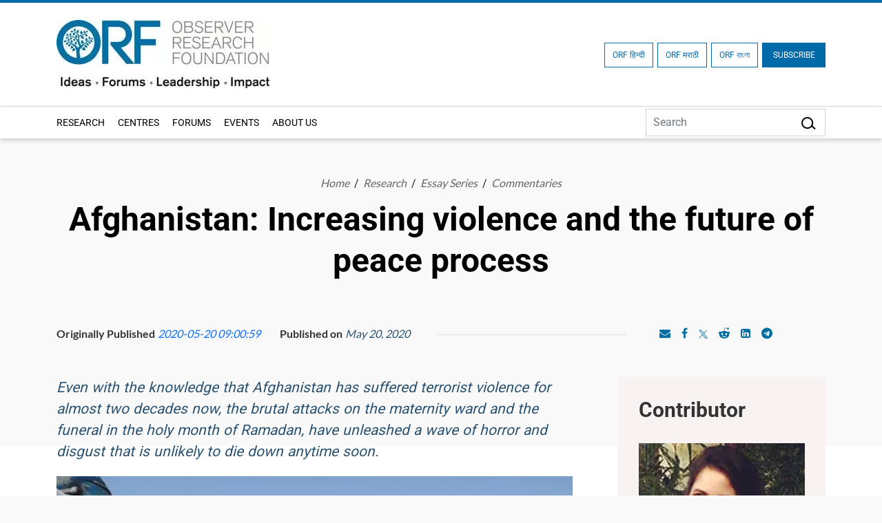

--- FILE ---
content_type: text/css
request_url: https://www.orfonline.org/public/css/footer.css
body_size: 339
content:
@import url("https://cdn.jsdelivr.net/npm/bootstrap-icons@1.13.1/font/bootstrap-icons.min.css");
.footer {
    background: #333;
    padding: 100px 0
}

.footer-inner h4 {
    font-size: 21px;
    font-weight: 500;
    font-family: "Yantramanav",sans-serif;
    color: #fff;
    margin-bottom: 30px
}

.footer-inner h4 a {
    color: #fff;
    font-size: 16px
}

.footer-inner li a {
    font-size: 14px;
    font-weight: 300;
    font-family: "Lato",sans-serif;
    color: #fff;
    transition: .5s ease all
}
.footer{position: relative;}
.social_link img {
    max-width: 17px
}

.footer-inner.footer-initiative li {
    display: inline-block;
    vertical-align: top;
    width: 49%
}

.footer-inner.footer-heading h4 {
    margin-bottom: 17px
}

.footer-inner {
    margin-bottom: 50px
}

.footer-inner li {
    list-style: none;
    margin-bottom: 10px
}
.footer-inner h4 a:hover,.footer-inner li a:hover,.footer-inner.footer-heading p a:hover {
    color: #ffc400
}
.social_link li {
    display: inline-block;
    margin: 0 4px
}
.social_link {
    border-top: 1px solid #707070;
    padding-top: 25px;
    margin-top: 30px
}

.social_link li:first-child {
    margin-left: 0
}
.social_link li:last-child {
    margin-right: 0
}
.footer-inner.footer-heading p,.footer-inner.footer-heading p a {
    color: #fff;
    font-size: 12px;
    font-weight: 400;
    font-family: "Lato",sans-serif;
    margin-top: 30px;
    line-height: 25px
}
.margin-0 {
    margin: 0
}
.pagi_nation li:last-child a:after {
    display: none
}
.series-end {
    padding-left: 70px
}

/* responsive css start*/
@media only screen and (max-width: 1199px) {
.footer-inner h4 {
    font-size: 15px;
    margin-bottom: 8px;
}
.footer-inner li a {
    font-size: 13px;
}
.series-end {
    padding-left: 30px;
}
}

@media only screen and (max-width: 991px) {
.footer-inner, .float-end {
    float: left!important;
}
.footer {
    padding: 50px 0;
}
}

@media only screen and (max-width: 767px) {
.footer-inner.footer-initiative li {
    width: 100%;
}
.footer-inner {
    margin-bottom: 15px;
}
.footer-inner li {
    margin-bottom: 3px;
}
.footer {
    padding: 50px 0 60px 0;
}
}

.progress-wrap { position:fixed; right:4%; bottom:20px; background-color:var(--bs-white); cursor:pointer; display:block; border-radius:50px; z-index:3; opacity:0; visibility:hidden; transform:translateY(15px); transition:all 200ms linear } .progress-wrap.active-progress { opacity:1; visibility:visible; transform:translateY(0) } .progress-wrap::after { position:absolute; font-family:bootstrap-icons!important; content:"\f145"; text-align:center; font-size:24px; color:#0069a7; left:0; top:0; cursor:pointer; display:block; z-index:1; transition:all 200ms linear } .progress-wrap:hover::after { opacity:0 } .progress-wrap::before { position:absolute; font-family:bootstrap-icons!important; content:"\f145"; text-align:center; font-size:24px; opacity:0; background-color:#0069a7; -webkit-background-clip:text; -webkit-text-fill-color:#fff0; left:0; top:0; cursor:pointer; display:block; z-index:2; transition:all 200ms linear } .progress-wrap:hover::before { opacity:1 } .progress-wrap svg path { fill:none } .progress-wrap svg.progress-circle path { stroke:#0069a7; stroke-width:4; box-sizing:border-box; -webkit-transition:all 200ms linear; transition:all 200ms linear } 
.progress-wrap:hover svg.progress-circle path { stroke:#0069a7 } 
.progress-wrap,.progress-wrap::after,.progress-wrap::before { width:50px; height:50px; line-height:47px }
header {transition: transform 0.7s ease;}
header.scroll-down {transform: translateY(-100%);}
header.scroll-up {transform: translateY(0);}

@media(max-width:767px){
.progress-wrap{bottom: 100px;}
.progress-wrap, .progress-wrap::after, .progress-wrap::before {width: 30px;height: 30px;line-height: 28px;}
}



--- FILE ---
content_type: text/css
request_url: https://www.orfonline.org/public/css/style.css?v=1762370083
body_size: 12034
content:
.People_detail li,.breadcrumbs li,.heading_h2,.heading_h2_white,.location_list li,.pagi_nation li{display:inline-block;position:relative}.all_details1,.border-update,.event_story,.special-report{border-bottom:1px solid #cbcbcb}.forum_story p,.heading_h3,.heading_h3 a{overflow:hidden;-webkit-box-orient:vertical}#sync2 h4,.realted-search-terms li a{text-transform:capitalize}body{background:#f9f9f9;box-sizing:border-box;font-family:roboto,sans-serif}a,a:hover{text-decoration:none}a{line-height:normal}.commentary.comentry_details .all_detail,.product_range .card-body,.you_may.you_may_panel em,body,body .atcb_button_wrapper,div#sync2,ul{padding:0}h1{font-size:48px;font-weight:700;line-height:60px}.breadcrumbs li a.active,.heading_h2,h1{color:#000}.heading_h2,.heading_h2_white{font-size:36px;font-weight:600;line-height:42px;letter-spacing:0;margin-bottom:35px}h5,h6{color:#333;font-size:30px;font-weight:600;line-height:36px}h6{font-size:18px;font-weight:400;line-height:22px}.background-white,.carer_wrappper{background:#fff}.breadcrumbs li a{font-weight:400;transition:.5s;font-size:16px;color:#666;font-style:italic;font-family:lato,sans-serif}.accordion-body ul li a,.alphbet-wise-search ul li a:hover,.atcb_text,.btn-green,.heading_h3 a:hover,.main_navbar li a:hover,.realted-events em a,.viral_world h3 span,.you_may_topic a:hover h3,a:hover .heading_h3,h6 a{color:#0069a7}.agenda_msg.agenda_msg_imp.w-100.viewallbuttion a,.breadcrumbs ul,.main_navbar.accord_list div#accordion1 ul,body,ul{margin:0}.breadcrumbs li{margin:0 8px}.breadcrumbs li:after{content:"/";position:absolute;right:-14px}#demo .carousel-caption .topic_story span:after,.add-time.add-time_ag .atcb_button .atcb_icon,.breadcrumbs li:last-child::after,.container_panel2 ul.tags li:before,.figcaption .report li:last-child::after,.initiatives .tab_content,.mobile-header,.multi_bottom,.platform .heading_h2:after,.product_range .card-header,.tab_drawer_heading,.topic_story span:last-child::after,.upcoming_past.past_coming:before,.upcoming_past.podcast:before,.you_may.you_may_panel em:before{display:none}.People_detail span{font-weight:400;color:#666;display:block;margin:8px 0 3px}.border_top{border-top:1px solid #d0d0d0;padding-top:70px;margin-top:30px}.all_details1,.border-update,.occasion,.series_bottom,.special-report{border-top:1px solid #cbcbcb}.inner-detail p{color:#333;font-weight:300;line-height:26px;margin-bottom:20px}.inner-detail li a{color:#333;cursor:pointer}.People_detail_text,.latest_video{position:relative;display:inline-block;width:100%}#expert-speak,.conference-speaker,.cst,.cyfy-accordion,.key-img,.platform,.raisina_team,.recent_updates1,.story,.story figure{position:relative;z-index:2}.People_detail_text:before{content:"";position:absolute;width:100%;height:92%;background:#fff;z-index:-1;top:8%}.inner-detail .People_detail label{border-bottom:2px solid #ffc400;padding-bottom:10px;width:auto}.People_detail li a{padding-right:8px;transition:.5s}.inner-detail .People_detail label,.inner-detail .People_detail span,.inner-detail label,.topic_story span{font-size:16px;color:#2b5371;font-family:roboto,sans-serif;font-weight:600}.inner-detail label{width:calc(100% - 35px);margin-left:13px;vertical-align:top;font-size:18px;line-height:24px;color:#333;font-weight:500;border-bottom:1px solid;padding-bottom:15px}.inner-detail li{list-style:none;margin-top:15px}.inner-detail label span{color:#2b5371;display:block;margin-bottom:15px;font-weight:600}.detail_ul{margin:35px 0 0}.text-detail{padding-left:20px;margin-top:0}.heading_h3,.heading_h3 a{font-size:20px;line-height:26px;color:#333;margin:7px 0 10px;font-weight:600;width:100%;display:-webkit-box;-webkit-line-clamp:2}.topic_story span{z-index:2;font-weight:400;position:relative;color:#000}.all_detail.padding-bottom-20.all_detail_ab .all_story .color_yellow,.all_detail.padding-bottom-20.all_detail_ab .event_story .color_yellow,.color_blue,.color_blue a,.topic_story a{color:#0069a7!important}.commentary .green,.green,.topic_story span{text-overflow:ellipsis;overflow:hidden}.green{font-style:italic;font-weight:600;font-size:16px;padding:0!important;display:inline-block;width:70px;position:relative;top:6px}.author_name,.author_name a{font-size:13px;color:#0069a7;font-family:roboto,sans-serif;letter-spacing:0;position:relative;font-style:italic;text-transform:uppercase}.commentary .green{width:50px}.topic_story span:last-child{padding-right:0;border-right:0}.author_name:before,.heading_h2:after{content:"";background:#ffc400;position:absolute}.heading_h2:after{height:4px;width:80px;top:20px;right:-115px}.all_story{margin-bottom:50px;position:relative;z-index:1}.author_name{padding-left:45px}.date,.datemedia{border-left:1px solid #b7b5b5;padding:0 8px;margin-left:7px}.author_name:before{height:1px;width:23px;top:12px;left:2px}.books_img,.contribute_img,.story_img{height:300px;object-fit:cover;object-position:top}.date{border-right:1px solid #b7b5b5}.datemedia{border-right:0}.all_detail,.series_colaba{padding:30px 0 0}.share{margin-left:8px}.People_detail.social{padding-left:28px;margin-top:15px}.contribute_story h4,.newsletter h3{font-size:27px;letter-spacing:0;color:#000}.contribute_story p{font:italic 16px/24px Lato;color:#666}.background-pink{background:#f8f2f2}.books p,.recent_updates .heading_h3,.you_may_topic a{color:#565656}.books-flex{display:flex;justify-content:space-between}.btn-yellow,.publication a:hover{color:#ffc400}#expert-speak .carousel-caption h3 a,#sync2 .item:hover h4 a,.bg-blue-bg .pagi_nation li,.bg-blue-bg .pagi_nation li a,.blue-bg:hover h5,.btn_name button:hover .atcb_text,.events-filter h2,.figcaption ul.report li a,.heading_h3_white,.main_navbar.accord_list div#accordion1 a.active,.orf-leader p,.publication a,.publication h2,.publication h5 a,.publication h6,.publication h6 a{color:#fff}.books{margin-right:30px;display:inline-block;width:20%;z-index:1}.books p{font-size:20px;font-weight:400;letter-spacing:0;line-height:30px}.atcb_icon svg{fill:#0069a7}.btn_name button:hover .atcb_icon svg{fill:#fff}.special-report{background:#fff}.books_monographs .topic_story span:after{right:4px}.wrapper{padding-top:195px}.btn_name button:hover,.story-tags li a:hover{background:#0069a7;color:#fff}.multi_btn .subscribe:hover,.relationship_technology a:hover{color:#0069a7;background:#fff}.green.color_blue{font-weight:900}.breadcrumbs{margin-top:60px}.alphbet-wise-search ul{align-items:center}.alphbet-wise-search ul li{margin:0 16px}.alphbet-wise-search ul li a{color:#000;text-decoration:none;font-size:18px;font-weight:600}.alphbet-wise-search ul li a.disabled{color:#bbb}.all_detail,.alphbet-wise-search{padding:50px 0}#demo .carousel-caption{background:#dcdcdc;position:absolute;right:0;left:auto;top:50%;bottom:auto;padding:30px;text-align:left;width:502px;transform:translateY(-50%)}#demo .carousel-indicators,.alphbet-wise-search ul{display:flex;justify-content:center;padding:0;list-style:none}#demo .carousel-indicators{position:absolute;right:10px;bottom:auto;left:auto;z-index:2;margin-right:0;margin-bottom:0;margin-left:0;top:0;color:#d8d8d8}#demo .carousel-indicators [data-bs-target]{border-radius:50%;width:9px;height:9px;background-color:#d8d8d8;opacity:1}.home_banner{background:#fff;padding-top:50px;position:relative;z-index:1}.home_banner:after{content:"";position:absolute;right:0;width:100%;background:#f9f9f9;height:70px;bottom:0;z-index:-1}#demo .carousel-indicators .active,.initiatives .tabs li.active,.initiatives .tabs li:hover{background-color:#0069a7}.initiatives .tabs li{color:#fff;list-style:none;cursor:pointer;padding:12px}.blockquote_h3{font-size:38px;line-height:50px;font-weight:700;color:#333;margin-top:8px}#demo .carousel-caption p,.btn_name button{text-transform:uppercase;font-family:roboto,sans-serif}#demo .carousel-caption p{font-size:18px;letter-spacing:2.1px;color:#fff;width:max-content;background:#0069a7;padding:8px 10px}.recent_img{height:295px;object-fit:contain;object-position:left}.topic_img{height:330px;object-fit:cover}.background-grey{background:#333;padding:100px 0}.initiatives .tabs{display:inline-block;width:100%;background:rgb(0 0 0/35%);padding:35px;height:415px;overflow:auto}.all_detail.all_detail_iss img,.publication img,.realted-events.realted-search-terms.realted-events_m a img{width:auto!important}.initiatives_img{height:230px;object-fit:cover}.author_name_yellow,.author_name_yellow a,.color_yellow,.color_yellow a{color:#ffc400!important}.heading_h2_white{color:#fff;padding:0 15px}.green.color_yellow,.intro_filter li.active a,.ist-time1 h5{font-weight:600}.btn_name button{background:#fbf8f8;border:1px solid #fbf8f8;box-shadow:0 3px 6px #00000029;font-weight:500;font-size:14px;letter-spacing:1.4px;padding:7px 13px;vertical-align:middle;transition:.5s;border-radius:0}.btn-red{color:#b42525}.btn-blue{color:#06f}.event_story{padding-bottom:30px;margin-bottom:40px;margin-left:40px}.bg-blue-bg .all_detail,.connect{background:#2b5371}.connect_list li{display:inline-block;text-align:center;margin-right:15px;margin-bottom:15px}.connect_list li span{display:block;font-size:16px;color:#fff;margin-top:10px}.connect_list li a{background:#274f6d;border-radius:2px;padding:10px;width:100px;border:1px solid #3f6785;display:inline-block;transition:.5s}#expert-speak.carousel-indicators .active,.blue-bg:hover,.connect_list li a:hover,.events-filter .owl-dots .active span,section.Contributed_with .owl-dots .active span{background:#0069a7}.newsletter{background:#fff;padding:40px}.newsletter .form-control,.newsletter .form-select{border:1px solid #b9b9b9;border-radius:0;padding:15px;margin-top:20px}.connect_list{max-width:80%}.mail_go img{position:absolute;right:15px;top:15px;cursor:pointer}.form_check{margin-top:15px}#sync1.owl-theme,.africa-yellow,.all_story.topic_list_pan a,.background-pink,.background-white .all_story .conference-inner a figure,.bg-white .all_detail .all_story a figure,.books-margin figure,.cst_inner h2,.espert_speak_panel .container,.join-tab,.mail_go,.orf-leader .row,.publish_pdf,.recent_updates2,.series_img1,.upcoming_past,.vide0_img,.videos .all_story a,.view_more,.you_may .col-md-3,section.upcoming_past.video_past figure{position:relative}.newsletter h3{font-size:30px;color:#333;font-weight:700}.books_home_img,.podcaste_img{height:175px;object-fit:cover}.podcaste_img{height:655px;width:635px}.books-margin,.encourage_media,.person,.series_img,.viral_world{margin-bottom:50px}.forum_inner{background:#fff;padding:30px;height:90%;margin-bottom:30px}.forum_story h5{font-size:22px;color:#000;font-weight:600}.forum_story p{font-size:16px;font-weight:500;line-height:24px;color:#666;font-family:roboto,sans-serif;height:75px;width:100%;display:-webkit-box;-webkit-line-clamp:3}.container_panel2 p a img,.forum_inner .forum_story p{height:auto}.update:before{content:"";background:#666;width:70%;height:4px;position:absolute;bottom:-30px}.event_story:last-child,.mega_menu_new ul li:last-child,ul.filter_list1 li:last-child{border:0}.books-margin li{display:inline-block;margin-right:5px}.person p,.series_h3{display:-webkit-box;-webkit-box-orient:vertical;overflow:hidden}.about-filter1 ul,.contact_observer li,.intro_filter ul,.sidenav li,section.aout-panel4 .about-filter2 ul,ul.filter_list1{list-style:none}.view_more a,.viewallhp>a{background:#0069a7;border:1px solid #0069a7;font-size:14px;font-family:roboto,sans-serif;letter-spacing:1.4px;color:#fff;padding:9px 25px;text-transform:uppercase;transition:.5s;font-weight:700}#sync2 h4 a,.career-opening h3 a,.latest-video h5 a,.realted-events h5 a,.series_h3,.series_p.font-weight-normal,section.aout-panel4 .about-filter2 h4{color:#333}.view_more a:hover{color:#0069a7;background-color:#fff}.view_more:after,.viewallhp>a:after{content:"";background:#d4d4d4;width:100%;height:1px;position:absolute;left:0;z-index:-1;top:14px}.series_h3{font-size:24px;line-height:36px;font-weight:600;margin-bottom:15px;width:100%}.series_p{font-size:21px;line-height:36px;color:#000;font-weight:400;margin:0}.series_text{max-width:372px;background:#fff;position:absolute;bottom:25px;right:25px;padding:20px}.series_bottom{padding:100px 0}.series_img img{margin-bottom:20px;height:250px;object-fit:cover}.series_img1 a img{height:420px;object-fit:contain}.series_banner{padding:50px 0 0;position:relative}.update_img{height:160px;object-fit:cover}#expert-speak .carousel-caption{bottom:auto;top:50%;transform:translateY(-50%)}#expert-speak .carousel-caption h3{font-family:fira sans,sans-serif;font-size:36px;font-weight:500}.all_story p,.location_list li a,.person p,.place_detail li a{font-family:roboto,sans-serif}#expert-speak .carousel-caption p{font-family:roboto,sans-serif;font-size:24px;font-weight:300;line-height:36px;margin:0}#expert-speak .carousel-indicators [data-bs-target]{width:9px;height:9px;opacity:1;border-radius:50%;border:0}.recent_updates .heading_h3{min-height:auto}.recent_updates1:after,.recent_updates1:before{content:"";background:#fff;width:100%;height:100%;position:absolute;left:0;z-index:-1}.recent_updates1:before{top:-200px}.recent_updates1:after{bottom:0}.expert-fliter .color_blue{margin-top:12px;display:inline-block;font-weight:300}.recent_updates1 .heading_h3{margin:7px 0;min-height:auto}.all_story p{font-size:16px;font-weight:400;line-height:24px;color:#333}#sync1 .item,#sync2 .item{margin:0 1px 15px;color:#fff;-webkit-border-radius:3px;-moz-border-radius:3px;border-radius:3px;text-align:center}#sync2 .item{background:#c9c9c9;cursor:pointer;padding:0 0 0 4px}#sync2 .item h1,#sync2 h4,.inner_panel_css.Committee_Against h3,.pagi_nation li{font-size:18px}#sync2 .current .item{background:#0069a7;padding:0 0 0 4px}#sync1 svg{width:22px!important}#sync1 .owl-item img{height:530px;object-fit:cover}.series_banner .owl-theme .owl-nav.disabled+.owl-dots{margin-top:0;position:absolute;top:32%;right:20px;z-index:1}.series_banner .owl-carousel{position:initial}.series_banner .owl-dots .owl-dot{display:block!important}#sync2 h4{padding:10px 15px;border-radius:0;text-align:left;font-weight:400;color:#000;background:#e9e9e9;transition:.5s;margin:0}#sync2 .item:hover h4{background:#076ea6;color:#fff}.story figure img{height:458px;object-fit:cover}.div_story{position:absolute;bottom:20px;background:#fff;padding:25px;left:20px;z-index:2}.div_story .heading_h3{margin:7px 0 10px;min-height:auto}.pagi_nation li a{margin:0 10px;color:#000;font-size:18px}.pagi_nation li.active a{color:#a5a5a5}.pagi_nation li a:after{content:"";background:rgb(0 105 167/40%);width:6px;height:6px;border-radius:50%;position:absolute;top:10px;right:-4px}.pagi_nation{padding:30px 0;background:#fff}.select select{-webkit-appearance:none;-moz-appearance:none;appearance:none}.alphbet .form-control:focus,.keyword .form-control:focus,.keyword .form-select:focus{border-color:#dbdbdb;box-shadow:none}.alphbet .form-control,.keyword .form-control,.keyword .form-select{padding:10px 15px;font-size:21px}.key-img img{position:absolute;right:10px;top:14px}.keyword{margin-top:30px}.person h5,.person p{font-size:21px;font-weight:400;color:#000;margin:15px 0 0}.person p{font-size:16px;color:#666;margin:10px 0 17px;-webkit-line-clamp:7}.person label{border-bottom:1px solid #ffc400;display:block;width:100%;padding-bottom:10px;margin-bottom:10px}.person label a{color:#2b5371;font-weight:500;text-align:center;width:100%;display:block}.person label:last-child{border-bottom:0 solid #ffc400;padding-bottom:0;margin-bottom:0}.location_list{border-bottom:1px solid #dbdbdb;padding-bottom:10px;margin:35px 0 50px}.mission_text,.videos_img{margin-bottom:25px}.location_list li a{font-size:21px;color:#000;font-weight:500;transition:.5s;padding:0 5px 13px}.location_list li a.active{border-bottom:2px solid red}.location_list li{margin:0 25px}.place_detail li{display:inline;margin-right:15px}.place_detail li a{font-size:16px;color:#2b5371;font-weight:600}.place_detail li a img{margin-right:10px}.episode_past,.inner_panel_css,.monitr,.place_detail,.the-beginging,.wrapper.expert-panel.Intern_With_US,section.the-bigning.Work-With-Us,section.upcoming_past.video_past{padding-bottom:50px}.place_detail p{font-size:21px;line-height:26px;max-width:50%;color:#000;margin-bottom:20px}.pic-7{padding-top:20px}section.espert_speak_panel.covid_panel.lg-box h5 a{font-size:16px;color:#000;font-weight:500;font-style:italic}.alphbet .form-control::placeholder,.keyword .form-control::placeholder,.keyword .form-select::placeholder{color:#000;opacity:1}.alphbet .form-control:-ms-input-placeholder,.keyword .form-control:-ms-input-placeholder,.keyword .form-select:-ms-input-placeholder{color:#000}.alphbet .form-control::-ms-input-placeholder,.keyword .form-control::-ms-input-placeholder,.keyword .form-select::-ms-input-placeholder{color:#000}.africa-yellow label{position:absolute;top:15px;left:15px;background:#ffc400;padding:4px 20px;border-radius:30px;font-size:16px;font-family:lato,sans-serif;letter-spacing:0;color:#000;font-weight:500}.recent_updates2:before{content:"";background:#fff;width:100%;height:100%;position:absolute;left:0;top:8%;z-index:-1}.People_detail_text{margin-top:55px}section.expert_panel_content .publication h4,section.expert_panel_content .publication h6{font-weight:300;font-size:16px}.cst_inner p,section.expert_panel_content .publication h6 b{font-weight:400;color:#ffc400}.realted-events.realted-search-terms{background:#f9f9f9}.cst_inner{position:absolute;background:#fff;top:50%;padding:50px;max-width:740px;transform:translateY(-50%)}.big_dialogue,.play_icon{top:50%;transform:translate(-50%,-50%);left:50%}.cst_inner h2{color:#000;font-size:48px;font-weight:700;line-height:60px;padding-right:100px;margin-bottom:50px}.cst_inner h2:before{content:"";position:absolute;background:#ffc400;width:85px;height:3px;bottom:-20px}.cst_inner p{font-size:30px;color:#000;line-height:42px;margin:0}.mission_text p,.mission_text span{display:inline-block;vertical-align:top}.mission_text span{font-size:122px;font-weight:500;color:rgb(255 255 255/11%);line-height:90px}.mission_text p{line-height:26px;font-size:21px;color:#fff;width:calc(100% - 150px);padding-left:20px;font-weight:300}.mission_text{margin-top:25px}.conference-speaker span{position:absolute;top:30px;left:30px}.conference-speaker h5{bottom:25px;color:#000;margin:0;left:25px;padding:20px;max-width:47%}.speaker_text h3{margin:0;font-size:27px;line-height:36px;color:#565656}.platform:before{content:"";width:100%;height:190px;background:#333;position:absolute;top:-5px}.platform:after{content:"";width:100%;height:170px;background:#f8f2f2;position:absolute;bottom:0;z-index:-1}.conference-speaker h5,.raisina_team:after{position:absolute;background:#fff}.orf-logo{position:relative;height:235px}.expert-fliter,.orf-logo img{height:100%}.teams .all_detail{padding-top:80px}.raisina_team:after{content:"";height:70%;bottom:0;z-index:-1;width:100%}.partner-sina .owl-item .item{background:#fff;box-shadow:0 2px 11px #7b7a7a26;padding:5px 15px}.partner_p p{color:#000;line-height:42px;font-size:30px;margin-bottom:0;margin-top:30px}.wrapper.inner_wrapper .container{padding-left:50px;padding-right:50px}.dialougue2 p{margin-bottom:0;font-size:18px;line-height:30px}.raisina_dialougue{margin:65px 0}.raisina_dialougue2{margin-bottom:80px;background:#fff}.raisina_dialougue2 p{padding:0 50px;margin:15px 0}.cst_inner h3{font-size:36px;font-weight:700;font-family:Trajan Pro;letter-spacing:0;color:#0069a7}.cst_inner label{text-align:center;display:inline-block;font-size:21px;font-weight:400;letter-spacing:0;color:#000;width:100%;position:relative;margin-bottom:30px}.cst_inner label:after,.cst_inner label:before{content:"";width:200px;height:1px;background:#000;position:absolute;top:15px;z-index:-1}.cst_inner label:before{left:0}.cst_inner label:after{right:0}.cst_inner a,.text_btn a{box-shadow:0 3px 6px #00000029;display:inline-block;color:#333}.cst_inner a{background:#ffc400;font-size:18px;font-weight:700;letter-spacing:1.8px;font-family:roboto,sans-serif;padding:10px;margin-top:20px}.raisina_updates h1{font-size:40px;margin-bottom:0;margin-top:50px}.raisina_updates p{color:#000;margin-bottom:0;margin-top:20px}.cst_inner.cst_inner_dialogue{top:auto;max-width:500px;transform:none;bottom:0}.cst_inner.cst_inner_dialogue p{font-size:21px;color:#000;font-weight:500;line-height:30px;margin:0}.text_btn a{background:#f8f8f8;padding:15px 20px;font:700 21px/25px Roboto;letter-spacing:2.1px;text-transform:uppercase;margin:0 15px;transition:.5s}.raisina_updates p,.text_dialogue p{font-size:21px;line-height:30px;font-weight:300}.text_dialogue{padding:50px 30px}.myAccordion .accordion-button::after{background-image:url(../images/plus.webp);transform:scale(.7)!important}.myAccordion .accordion-button:not(.collapsed)::after{background-image:url(../images/minus.webp)}.filter_box1space,.raisina_text_dialougue{margin-bottom:0}.text_btn a img{margin-right:5px}.myAccordion .accordion-item{border:0 solid rgba(0,0,0,.125);box-shadow:3px 5px 14px #00000029;margin-bottom:20px}.myAccordion .accordion-button:focus,.myAccordion .accordion-button:not(.collapsed){color:#000;background-color:transparent;box-shadow:none}.myAccordion .accordion-button{font-weight:500;padding:20px 1rem}.inner_panel_css.Committee_Against .row,.myAccordion .card-body{padding-top:0}.blue-bg,.relationship_technology a{display:inline-block;transition:.5s}.blue-bg{border-bottom:6px solid #0069a7;background:rgb(0 105 167/20%);padding:10px 45px;text-align:center;width:100%;height:179px;line-height:155px;cursor:pointer}.blue-bg h5,.viral_world h3{display:inline-block;vertical-align:middle;font-size:25px}.blue-bg h5{margin:0;line-height:normal}.agenda_msg a.btn-white{background:#fff;border-color:#fff;color:#222;font-weight:600}.bg-blue-bg img{margin-bottom:20px;object-fit:contain;object-position:top;height:196px}.multi_btn .subscribe.sub-close{background:#666;border:1px solid #666}.multi_btn .subscribe.sub-close:hover{color:#666;background:#fff}.viral_world h3{text-align:left;margin-bottom:0;margin-left:20px;font-weight:600;color:#000;position:relative}.viral_world h3:before{content:"";position:absolute;left:0;width:75px;background:#ffc400;bottom:-15px;height:2px}.filter_box1 img,.hosts .sina_story,.signature{margin-bottom:30px}.bg-blue-bg .pagi_nation li a:after{background:rgb(255 255 255/40%)}.africa-yellow.orf-speaker label{top:auto;bottom:15px}.big_dialogue{position:absolute;width:100%;text-align:center;color:#fff}.big_dialogue h4{font-size:60px;color:#fff;margin:0;font-weight:300}.bg-blue-bg.bg-grey-bg .all_detail{background:#333}.relationship_technology h2{font-weight:700;color:#000}.relationship_technology p{margin:20px 0;font-size:21px;font-weight:300;line-height:30px}.relationship_technology a{background:#0069a7;border:1px solid #0069a7;color:#fff;padding:7px 34px}.relationship_technology{padding-bottom:100px;position:relative}.cyfy-accordion:before{content:"";position:absolute;left:0;top:0;width:100%;height:175px;background:#f9f9f9;z-index:-1}.text_dialogue a:first-child:hover{color:#3b5999}.text_dialogue a:last-child:hover{color:#1da1f3}.relationship_technology .more{background:0 0;color:#0069a7;border:transparent;padding:0}.relationship_technology .more:hover{background:0 0}.form-field button,.raisina-edit button{text-transform:uppercase;transition:.5s}.raisina-edit button{background:#fff;box-shadow:0 3px 6px #00000029;border:0;width:100%;font-weight:700;letter-spacing:2.1px;color:#333;font-family:roboto,sans-serif;padding:15px 10px;font-size:18px}.raisina-edit button:hover{background:#006cab;color:#fff}.contact_left{background:#0069a7;padding:30px;height:100%}.contact_left h2{font-size:36px;font-weight:500;color:#fff}.contact_observer label{font-size:21px;font-weight:300;letter-spacing:0;color:#fff;margin-bottom:10px}.contact_observer a,.contact_observer p{font-size:16px;font-weight:300;color:rgb(255 255 255/70%)}.contact_observer p,.form-field label,.listing-orf ul li{display:inline-block;margin-bottom:10px}.contact_observer p{margin-left:20px;width:calc(100% - 40px);vertical-align:top}.contact_observer{margin-top:20px;margin-bottom:10px}.contact{padding:100px 0}.form-field .form-control,.form-field select{border:1px solid #d5d5d5;border-radius:0;padding:15px 10px}.form-field label{font-size:21px;color:#000;font-weight:400}.form-field{margin-bottom:0;margin-top:15px}.contact_form{padding-left:70px}.form-field button{background:#0069a7;color:#fff;border:1px solid #0069a7;padding:10px 30px}.form-field button:hover{background:0 0;color:#0069a7}.contact_form h3{font-size:36px;font-weight:600;letter-spacing:0;color:#333;margin-bottom:25px}.People_detail_margin{margin-bottom:100px}.expert_panel_content.open-planery blockquote,.speaker_text,.wrapper.gp-panel ul{margin-bottom:20px}.realted-events h5{font-size:18px;margin:20px 0;border-left:5px solid #046f9e;line-height:18px;padding-left:20px}.latest-video h6,.realted-events h6{font-size:16px;color:#0069a7;font-family:lato;font-weight:700;font-style:italic}.latest-video h6 b,.realted-events h6 b{color:#000;font-weight:400;font-style:normal}section.expert_panel_content .latest-video h4,section.expert_panel_content .realted-events h4{font-size:16px;color:#0069a7;font-weight:400;font-family:lato;margin-bottom:10px}.author_text p{margin:0;text-transform:uppercase;display:inline-block;font-family:lato;font-size:16px;color:#0069a7;font-weight:700}.author_text{position:relative;margin:10px 0 50px}section.espert_speak_panel h6{color:#000;font-weight:400;font-size:18px;margin-bottom:5px}section.espert_speak_panel h6 b{color:#2b5371;margin-right:15px}section.espert_speak_panel h5{font-size:16px;position:relative;background:#f9f9f9;display:inline-block;z-index:2;color:#333;font-family:lato;margin:0;padding-right:15px;width:max-content}.expert_panel_content.expert-panelss:before{height:100px}section.espert_speak_panel h5 b{font-style:italic;margin:0 25px 0 1px;font-weight:400;color:#2b5371;background:#f9f9f9}.publish_pdf:after{background:#ddd;height:1px;content:"";position:absolute;right:-90px;width:100%;bottom:16px;z-index:-1}.sharethis{right:0;bottom:7px;z-index:2;margin-left:50px;background:#f9f9f9;display:inline-block}.espert_speak_panel .sharethis.sharethis-blog,section.espert_speak_panel .sharethis{float:right;margin-right:35%}.sharethis-p{display:inline-block;float:right;margin-right:10%}.expert_panel_content{background:#fff;position:relative;margin-top:45px;z-index:1;padding-bottom:50px}#accordionarchive button,ul.filter_list1 li a{padding-bottom:0;padding-top:0;padding-left:15px}.espert_speak_panel{padding-bottom:0;position:relative}.expert_panel_content blockquote{font-size:24px;color:#333;position:relative;z-index:3;margin-bottom:20px}.expert_panel_content:before{background:#f9f9f9;content:"";width:100%;height:165px;position:absolute;top:0;z-index:-1}.container_panel2 p{font-size:18px;color:#000;font-weight:300;position:relative}.container_panel2 .mb-5{margin-bottom:2.5rem!important}.blocq-color{background:#f9f9f9;font-size:21px;color:#2b5371;padding:20px;margin:30px 0}section.expert_panel_content blockquote,section.expert_panel_content blockquote p,section.expert_panel_content blockquote.blocq-color{color:#2b5371!important;font-size:21px!important;word-spacing:1px;font-weight:400;font-style:italic!important}.you_may{margin:40px 0;padding:30px 0;border-top:1px solid #cbcbcb;border-bottom:1px solid #cbcbcb}section.expert_panel_content h4{color:#0069a7;font-weight:700;font-size:21px;margin-bottom:30px}.you_may_topic h6{font-size:15px;color:#0069a7;font-style:italic;font-family:lato;margin-bottom:5px}.you_may_topic h6 b{font-weight:400;font-style:normal;color:#000}.you_may_topic h5{font-family:lato;font-size:15px;color:#0069a7;font-weight:400;line-height:inherit}.you_may_topic h3{font-size:22px;color:#565656;padding-right:20px}.you_may_topic em{color:#0069a7;position:relative;font-size:14px;font-family:lato;padding-left:38px}.latest-video em:before,.realted-events em:before,.you_may_topic em:before{width:23px;height:1px;background:#ffc400;content:"";position:absolute;left:0;bottom:7px}.container_panel2 h2{color:#2b5371;font-weight:700;margin-bottom:30px 0 15px}.container_panel2 ul,.container_panel2 ul.tags{display:flex;list-style:none;padding:30px 0;flex-wrap:wrap}.container_panel2 ul li{margin-right:9px;padding:6px 0 6px 15px;font-size:18px;color:#000;font-weight:300;position:relative}.container_panel2 ul li:before{content:'';width:5px;height:5px;background:#000;position:absolute;top:17px;border-radius:50%;left:0}.container_panel2 ul li:last-child,.container_panel2 ul.tags li:last-child{margin-right:0}.container_panel2 ul.tags li{color:#2b5371;font-weight:700;font-family:lato;font-size:15px;border-bottom:2px solid #2b5371;margin-right:9px;padding:6px 0}section.expert_panel_content blockquote.blocq-2{font-size:21px;margin-top:20px}.product_range .collapse:not(.show),.product_range .tab-content>.active,.realted-events.realted-search-terms.realted-events_m span,.share_toggle.active .total_share,section.expert_panel_content blockquote.blocq-2 em{display:block}blockquote.blocq-2 a{color:#0069a7;font-style:normal}.filter_box1{background:#f8f2f2;padding:30px;position:relative;z-index:2;margin-bottom:30px}section.expert_panel_content .col-md-8{width:67.8%}section.expert_panel_content .col-md-4{width:28.5%;margin-left:42px}.filter_box1 h3{font-size:17px;color:#000;margin-bottom:15px;line-height:1.5}.filter_box1 a{margin-bottom:45px;display:inline-block;font-family:lato;color:#2b5371;font-weight:700;font-size:16px;border-bottom:1px solid #ffc400;padding-bottom:15px}.filter_box1 a b{color:#333;font-weight:400;font-size:21px;display:inline-block;line-height:11px;vertical-align:middle;position:relative;top:-2px;margin:0 5px}.expert-fliter p{font-size:16px;color:#666;line-height:26px}.realted-search-terms{background:#f9f9f9;padding:30px;margin-bottom:30px;position:relative;z-index:3}.expert-fliter h2{font-size:30px;color:#333;font-weight:600;margin-bottom:30px}ul.filter_list1 li{border-bottom:1px solid #ddd;color:#000;padding:15px 0}ul.filter_list1 li a{color:#000;border-left:5px solid #026ea1;display:block;font-size:18px}.all_story .btn_name button,.expert_panel_content.open-planery .filter_box1 img,.topic_story.pod-story{margin-bottom:10px}.realted-events{background:#f8f2f2;padding:30px 30px 10px;position:relative;z-index:2;margin-bottom:30px}.latest-video,.publication{padding:30px;margin-bottom:30px}.publication{background:#565656;position:relative;z-index:2}.latest-video{background:#f9f9f9}.latest-video em,.realted-events em{color:#0069a7;position:relative;font-size:14px;font-family:lato;padding-left:38px;margin-bottom:50px;display:inline-block}.publication p{color:#fff;margin:15px 0 42px}.latest-video h5,.publication h5{font-size:18px;margin:20px 0;border-left:5px solid #036ea3;line-height:18px;padding-left:20px}.play_icon{position:absolute}ul.filter_list1 li a:hover{color:#096da9}section.books_monographs.expert-css span{font-size:14px;padding:0;margin:0}section.books_monographs.expert-css span.color_blue{padding:0 12px;border-left:1px solid #ddd;border-right:1px solid #ddd;margin:0 12px}section.books_monographs.expert-css span.green.color_blue{border:0;margin:0}.covid_panel h3{margin-top:32px;display:block;font-size:30px}.banner_inner,.gp-orf .container_panel2{position:relative;z-index:3}.agenda_msg.text-center.w-100.mt-3,section.expert_panel_content .font-24{margin-bottom:80px}.story_expert{padding:50px 0 0}.story_expert span.color_blue.date{margin-right:6px;margin-left:6px}.story_expert span,.you_may.you_may_panel h5{font-size:14px}section.Contributed_with{background:#fff;border-top:1px solid #ddd;padding:70px 0 50px;border-bottom:1px solid #ddd;position:relative}.events-filter .owl-dots span,section.Contributed_with .owl-dots span{width:10px;height:10px;background:#d8d8d8;border-radius:50%;display:inline-block;margin:0 5px}section.Contributed_with .owl-dots{text-align:center;margin:30px 0 0}.button_group a{padding:10px 30px;background:#fbf8f8;margin-right:20px;font-size:14px;color:#333;box-shadow:1px 1px 4px #00000029}.button_group{display:inline-block;margin-bottom:50px}.button_group img{margin:0 5px}.button_group a:hover{background:#0c71a5;color:#fff}.button_group a:hover img{filter:invert(1)}.blue_filter_related{background:#4e89b5;padding:30px;margin-bottom:30px}.blue_filter_related img.img-fluid{margin-bottom:16px}.blue_filter_related p{margin:0;color:#fff;font-size:21px}.blue_filter_related p em{font-weight:300;font-size:18px;margin-bottom:5px;display:block}.blue_filter_related a{color:#fff;padding:25px 0 6px;display:inline-block;border-bottom:1px solid #ffc400}section.espert_speak_panel.covid_panel.lg-box h5 img{margin:-5px 5px 0 0}blockquote.font-24.font-weight-medium{font-weight:500;font-size:21px;color:#000}h3.font-24_blk{font-size:24px;margin:35px 0 25px;font-weight:600}.you_may_topic a:hover{color:#0f679e}.about-filter1 ul li a:hover,.filter_box1 a:hover,.filter_box1 a:hover b,.subscibe-orf-form span{color:red}.intro_filter{background:#0069a7;padding:30px}.intro_filter h3{font-size:18px;color:#fff;margin-bottom:15px;font-weight:600}.intro_filter ul li a{border-bottom:1px solid #ffffff36;display:block;padding:12px 0;color:#fff}.intro_filter ul li a:hover{color:#e1e1e1}.expert-fliter.fixed2{position:fixed;top:0;width:340px}.gp-orf .container_panel2 .col-md-5{width:29%;margin-bottom:50px}.gp-orf .container_panel2 .col-md-7{width:70%;padding-left:22px}.events-filter{background:#2b5371;padding:30px;margin-bottom:30px}.events-filter .owl-dots{text-align:left;margin:30px 0 0}.events-filter h6{color:#fff;font-size:15px;padding:15px 0 0;font-family:lato;line-height:16px}.add-time a,.add-time.add-time_ag .atcb_button .atcb_text{letter-spacing:1.4px;font-family:roboto,sans-serif;text-decoration:underline}.events-filter h6 b{margin-left:15px;font-weight:400;border-left:1px solid #fff;padding-left:15px;line-height:16px}.events-filter p{color:#fff;margin:18px 0 0;font-size:18px}section.espert_speak_panel.covid_panel.lg-box2::after{height:374px;bottom:-370px}.container_panel2 ul.list3{display:block;padding-top:0}.container_panel2 ul.list3 li{color:#333;padding:15px 25px;font-weight:400;border:0;position:relative}.container_panel2 ul.list3 li:before{content:"";width:8px;height:8px;position:absolute;left:0;top:24px;background:red;border-radius:50%}.signature em{font-weight:400;font-size:15px}section.expert_panel_content .signature h4{color:#333;margin:25px 0 7px;font-size:24px;font-weight:400}section.books_monographs.background-light{position:relative;background:#f9f9f9}.latest-video h5 a:hover,.realted-events h5 a:hover{color:#0075a1}.anachor-tag1{position:relative;top:-120px;height:0;width:1px;overflow:hidden;-webkit-transform:translateZ(0);transform:translateZ(0);-webkit-transition:-webkit-transform .6s ease-in-out;transition:transform .6s ease-in-out;-webkit-backface-visibility:hidden;backface-visibility:hidden}section.aout-panel2{background:#fff;padding:70px 30px;margin:30px 0}.about_text1 h3{font-size:30px;margin-bottom:20px}.the-bigning h2{margin:45px 0 25px}.the-bigning blockquote{font-size:24px;color:#333}.about_text1 p,.aout-panel4 p,.the-bigning p{font-size:18px;font-weight:300}section.aout-panel4{background:#fff;padding:60px 0}section.aout-panel4 h4{font-size:30px;color:#333;margin-bottom:25px}.orf-leader{padding:50px 0;margin:0;position:relative;background:#2b5371;z-index:1}.about-filter1,.about-filter2{margin:0 30px;padding:30px}.orf-leader:before{background:#2b5371;content:"";width:100%;height:100%;position:absolute;left:-315px;top:0}.orf-leader:after{background:#2b5371;content:"";width:100%;height:58%;position:absolute;right:0;top:0;z-index:-1}.orf-leader h3{position:relative;color:#fff;font-size:30px;margin-bottom:30px}.orf-leader h5{padding:30px 0 0;color:#333}.about-filter1 ul li a{color:#333;font-size:16px;border-bottom:1px solid #333;display:block;padding:15px 0}.about-filter2{background:#f8f2f2}.add-time,.event-contact span{margin-left:10px;vertical-align:top}section.aout-panel4 .about-filter2 ul li a{color:#333;padding:10px 0;border-bottom:1px solid #d4d4d4;display:block;font-size:16px}section.aout-panel4 .about-filter2 ul li a img{float:right}.listing-orf{padding:50px 12px}.listing-orf ul{list-style:none;display:flex;flex-wrap:wrap}.add-time,.listing-orf ul li a,.listing-orftop li,.two-button-foregin,.upcoming_past .nav-tabs li,ul.social_share{display:inline-block}.listing-orf ul li a{background:#f8f2f2;padding:6px 10px;margin-right:10px;color:#000;cursor:pointer;letter-spacing:1.6px;font-size:16px;font-weight:600;text-transform:uppercase}.listing-orf ul li a:hover{background:#ffc400}section.expert_panel_content.gp-orf:before{height:390px}.upcoming_past .nav-tabs .nav-item.show .nav-link,.upcoming_past .nav-tabs .nav-link.active{background-color:transparent;border:none;border-bottom:4px solid #0069a7;color:#0069a7}.upcoming_past .nav-tabs .nav-link:focus,.upcoming_past .nav-tabs .nav-link:hover{border-color:0}.upcoming_past .nav-tabs .nav-link{border:0 solid transparent;color:#666;font-weight:500}.upcoming_past .nav-tabs{width:100%;text-align:center;display:inline-block}.broadcast-date,.expert_work_outer,.upcoming_past,.upcoming_past .tab-content{margin-top:50px}.page-border{border-top:1px solid #cbcbcb;position:relative}.upcoming_past:before{content:"";position:absolute;width:100%;height:68%;bottom:0;left:0;background:#fff;z-index:-1}.add-time{width:calc(100% - 40px)}.add-time p,.broadcast-time1{font-size:21px;line-height:26px;color:#0069a7;font-weight:400}.add-time a{font-size:14px;line-height:17px;color:#0069a7;font-weight:600}.ist-detail{border-bottom:1px solid #cdcdcd;margin-bottom:50px;padding-bottom:30px}.broadcast-time,.ist-text h5{font-size:21px;letter-spacing:0;font-weight:400;color:#0069a7;text-transform:uppercase}.agenda_msg a,.author_text a{font-size:16px;background:#0069a7;color:#fff;display:inline-block;transition:.5s}#accordionarchive .accordion-item{background-color:transparent;border:0 solid rgba(0,0,0,.125);margin-bottom:20px;border-bottom:1px solid #cdcdcd;border-radius:0;padding-bottom:20px}#accordionarchive .accordion-button:not(.collapsed){background-color:transparent;box-shadow:none}#accordionarchive .accordion-body li{list-style:none;font-size:16px;font-weight:500}#accordionarchive .accordion-button:focus,.modal .btn-close:focus{box-shadow:none}#accordionarchive .accordion-button::after{width:1rem;height:1rem;background-size:1rem;position:absolute;right:0}#accordionarchive .accordion-body{padding:10px 0 0 20px}.event-contact{padding:30px;margin-bottom:30px}.event-contact li{list-style:none;margin-bottom:15px}.event-contact li a{font-size:18px;font-weight:500;color:#000}.event-contact span{width:calc(100% - 45px);display:inline-block}.author_text a{padding:10px 20px;letter-spacing:0;border:1px solid #0069a7}.author_text a:hover{color:#0069a7;background:0 0}#accordionarchive button{color:#000;border-left:5px solid #026ea1;display:block;font-size:18px;background-color:transparent;border-radius:0}.agenda_msg{margin-bottom:25px;display:inline-block}.agenda_msg a{padding:7px 30px;border:1px solid #0069a7;font-weight:400;margin:0 10px;box-shadow:0 3px 6px #00000029;border-radius:4px}.agenda_msg a:hover,.apply-now a:hover,.viewallhp>a:hover{background:#fff;color:#0069a7}.tab-date{background:rgb(0 105 167/9%);padding:20px}.day_agenda a,.day_date,.day_day{font-size:24px;letter-spacing:0;color:#0069a7;font-weight:600}.day-schedule .tab-content{background:#fff;padding:30px;margin-top:50px}.day-schedule .nav-link{font-size:21px;letter-spacing:0;color:rgb(0 0 0/49%);text-transform:uppercase;margin-bottom:0;font-weight:500;border:none;cursor:pointer}.broadcast-time,.day-schedule .nav-tabs{border-bottom:1px solid #cdcdcd}.day-schedule .nav-tabs .nav-link.active{background-color:transparent;border:none;border-bottom:4px solid #0069a7;border-radius:0;color:#0069a7}.broadcast-time{display:inline-block;width:100%;min-height:70px;margin-bottom:30px}.add-time1 p{margin:0;color:#333;font-weight:600;font-size:30px}.join-tab .author_text{position:absolute;bottom:0;right:0;margin:0}.day_agenda a{background:#fff;padding:10px 15px;border-radius:5px;display:inline-block}.partner-sina1{background:#fff;padding:10px 20px;margin-bottom:15px;text-align:center}.myAccordion.podecastAccordion .card-body img{width:150px;display:inline-block}.myAccordion.podecastAccordion .card-body p{display:inline-block;width:calc(100% - 166px);vertical-align:top;margin:0 0 0 15px}.modal .btn-close{position:absolute;right:20px;top:15px;z-index:1;color:#000;padding:0;font-size:20px}.release_media .heading_h3,.releases-media .contribute_story h3{-webkit-line-clamp:2;font-size:18px;display:-webkit-box;-webkit-box-orient:vertical;overflow:hidden}#agenda_join .modal-body,#agenda_registration .modal-body{padding:50px}.inner-detail h5{margin:15px 0 0}.leader{padding:50px 0 75px;border-bottom:1px solid #d4d4d4}.media-list li{display:inline-block;padding-right:10px}.release_media .heading_h3{width:100%;line-height:24px;font-weight:400}.media-list a img{width:15px;height:16px}.Intern_With_US .detail_form,.career-opening{padding:30px}.career-apply{background:#fdebe7;padding:30px;position:relative}.detail_form,.expert_work_detail{background:#fff;padding:30px}.career-opening h3{font-size:1.4rem;margin-bottom:25px;min-height:100px;position:relative;color:#0096a1;padding-bottom:20px}.apply-now a,.place-current,.years-current{font-size:.9rem}.career-opening h3:after{content:"";width:50px;height:2px;background:#febe10;position:absolute;bottom:0;left:0}.career-opening img{width:30px;height:30px;margin-right:20px}.apply-now a{background:#0069a7;padding:10px 24px;color:#fff;text-transform:uppercase;font-weight:600;transition:.5s}.container_panel2 h4{color:#0069a7;margin-top:24px;margin-bottom:5px}.expert_work_detail{margin-bottom:50px}.container_panel2 h5{font-size:20px;font-weight:500;margin-bottom:0}.detail_form p{font-size:25px;font-weight:600;color:#0069a7}.detail_form .form-field .form-control{padding:10px}.releases-media .contribute_story h3{width:100%}.podcast .books p,.recent_updates1 .hindi-lekh .heading_h3{-webkit-line-clamp:1}.encourage_media p{font-size:20px;margin-bottom:0}.episode_past blockquote{font-size:22px;font-weight:500}.encourage_media.releases-media-list,.encourage_media.releases-media-list p{text-align:center}.episode_past .container_panel2{margin:20px 0}.events_realted{background:#f8f2f2;padding:30px}.events_realted .events_realted_inner{margin:0 0 0 10px;display:inline-block;width:calc(100% - 84px);vertical-align:top}.events_realted_podcast{margin-bottom:15px}.date_authors,.podcast .books p{margin-bottom:5px}.events_realted h5{font-size:16px;line-height:24px;margin-bottom:0}.events_realted a{display:inline-block;width:100%}.events_realted img{height:70px;object-fit:cover}.encourage_media.releases-media-list .media-list a img{width:25px;height:20px}.breadcrumbs h1,.encourage_media.releases-media-list .media-list{margin-top:10px}.events_realted h2{font-size:25px;margin-bottom:20px}.story-tags li{display:initial;margin-right:10px}.story-tags h6{color:#0069a7;font-weight:700;font-size:21px}.story-tags li a{color:#0069a7;padding:5px 10px;background:#fff;display:inline-block;transition:.5s;border:1px solid #0069a7}.person img{width:auto!important;height:240px;object-position:top}.events_realted img{display:inline-block;max-width:70px}.podcast .books p{overflow:hidden;width:100%;display:-webkit-box;-webkit-box-orient:vertical}.topic_story.pod-story span{font-size:14px;color:#0069a7}.product_range{position:relative;overflow:hidden;margin-bottom:50px}.product_range .card-header>a{margin:0;color:#fff;background:#0069a7;padding:10px 15px;border-bottom:1px solid #fff;width:100%;display:inline-block}.all_story .hindi-lekh p,.recent_updates1 .hindi-lekh .heading_h3{display:-webkit-box;-webkit-box-orient:vertical;width:100%;overflow:hidden}.seperater{width:100%;display:inline-block;border-top:1px solid #2a8dc9;margin:15px 0 10px}#sync2 img{height:90px;object-fit:cover}.subscibe-orf-form{max-width:55%;margin:50px auto;background:#fff;padding:50px}.subscibe-orf-form h4{font-size:40px;color:#333;font-weight:700;text-align:center;margin-bottom:20px}.all_story .hindi-lekh p{-webkit-line-clamp:2}.listing-orftop a{display:inline-block;padding:6px 10px;margin-right:5px;text-transform:uppercase}.listing-orftop{display:inline-block;margin-bottom:15px;position:relative}.listing-orftop li:first-child a{background:#ffc400;color:#333;letter-spacing:1.6px;font-size:16px;font-weight:600}.listing-orftop li:last-child a{background:#007cc5;color:#fff;letter-spacing:1.6px;font-size:16px;font-weight:600}.listing-orftop:after{content:"";background:rgb(255 255 255/17%);position:absolute;width:62%;height:2px;right:30px;top:18px}.gry-bg1 h3{font-size:160px;color:rgb(0 105 167/47%);line-height:100px}.gry-bg1 span{font-size:24px;letter-spacing:0;color:#333;font-weight:500;margin-top:5px;display:inline-block}.gry-bg1{position:relative;height:100%}.gry-bg1:after{position:absolute;content:"";background:red;width:85%;bottom:25px;height:1px;left:0}.leader1 p{margin-bottom:30px!important}ul.social_share li{list-style:none;display:inline-block;padding:1px 6px}ul.social_share li a{color:#006ea0}.upcoming_past .all_story img{width:100%;height:250px;object-fit:contain}.the-bigning-long ul{margin-left:0}.the-bigning-long li{position:relative;list-style:none;padding-left:20px;line-height:1.7;margin-bottom:10px;font-weight:300}.errEmail span,blockquote.blocq-color h1 strong{font-weight:500}.the-bigning-long li:before{content:"";width:8px;height:8px;display:inline-block;border-radius:50%;position:absolute;background:#046ea3;top:10px;left:0}.the-bigning-long p{color:#333;font-size:17px;margin:1rem 0}.the-bigning-long p strong{font-weight:600;font-size:18px}.commentary.comentry_details,.the-bigning-long{margin:50px 0}.partner-sina .owl-carousel .owl-nav,.the-long-bigning h4{margin:40px 0 0}.two-button-foregin a{color:#0069a7;font-size:18px;background:0 0;border:1px solid #0069a7;padding:10px;margin-right:10px;transition:.5s;display:inline-block}.two-button-foregin a:hover{color:#fff;background:#0069a7}.intro_filter ul li:last-child a{border-bottom:0}.owl-carousel.contribute_story_slider.owl-theme.owl-loaded.owl-drag figure img{width:239px}.home_banner .carousel-item img{height:500px;object-fit:cover;object-position:top}a.subscribe{background:#0069a7;color:#fff!important;padding:.65rem .9rem}.recent_topics .all_story img{height:300px;object-fit:cover}.videos .all_story a figure img{height:120px;object-fit:contain}.videos .play-icon{position:absolute;width:30px;left:50%;transform:translate(-50%,-50%);top:50%}.partner-carousels2 .owl-item img{height:100px;object-fit:cover}.upcoming_past .all_story .contribute_story_new img{height:34px;width:34px;display:inline-block}.errEmail span{color:#2b5371!important;top:5px!important}.multi_btn button{padding:0;border:0;background:0 0}body .atcb_icon{height:14px;display:inline-block;margin-bottom:10px;margin-right:10px;vertical-align:top}.atcb_list_item .atcb_text{color:#333;font-weight:600}.atcb_initialized{display:inline-block!important;vertical-align:top}.btn_name .atcb_initialized button{padding:5px 5px 6px}.share_toggle{display:inline-block;position:relative;cursor:pointer}.total_share{display:none;position:absolute;width:35px;left:31px;background:#fff;z-index:9;text-align:center;top:0;box-shadow:1px 3px 5px #00000010}.container_panel2 ul li a,.realted-events.realted-search-terms a,section.expert_panel_content.gp-orf .container_panel2 li a{color:#2b5371}.cst img{width:100%;object-fit:cover}.share_toggle img{width:auto!important;height:auto!important}section.the-bigning{padding:15px 0}.the-bigning-long.declaration,.the-bigning-long.privacy-policy,.the-bigning-long.terms-condition{margin:0 0 50px}section.orfcompany-profile.abt_ .container{padding:18px 0}.form_date{display:inline-block;padding:0;color:#333;font-size:16px;margin-bottom:30px;border-bottom:1px solid #333}.partner-carousels .owl-nav{display:block!important;text-align:center}.partner-carousels .owl-nav span{padding:5px}.btn_name{margin-top:12px}.all_detail.padding-bottom-20,.padding-bottom-20{padding-bottom:20px}body .partner-sina .owl-carousel .owl-nav button{border-radius:5px;background:#333;width:30px;height:30px;display:inline-block;margin:0 5px;color:#fff;font-size:24px;line-height:19px;font-weight:300}.all_story.videos_pan{z-index:inherit}.video_des_pan{padding:35px 0}.Code_Conduct h3{padding:40px 0 10px}.Code_Conduct p strong{display:block;padding-top:20px}ul.orf-com-list{padding:20px}ul.orf-com-list li{font-weight:300;margin:0;padding-bottom:12px;list-style:disc}.inner-detail.text-detail ul.orf-com-list{padding-top:40px}ol.ol_list li{font-weight:300;padding-bottom:15px}.ol_list{padding:15px}.Intern_With_US .expert_work_detail{padding:30px 30px 0}section.pagi_nation.about_people_view{padding-bottom:70px;padding-top:70px}.inner_panel_css.Committee_Against{padding-top:15px}.Committee_Against_img img{max-width:100%}.all_details1.expert_speak_detail1 .all_detail,section.books_monographs.background-pink.expert_speak_detail2 .all_detail{padding-bottom:25px}.inner-detail ul.orf-com-list{padding:8px 20px}.sidenav.active{width:300px}.anachor-tag{-webkit-backface-visibility:hidden;backface-visibility:hidden;position:relative;top:-150px;height:0;width:1px;overflow:hidden;-webkit-transform:translateZ(0);transform:translateZ(0);-webkit-transition:-webkit-transform .6s ease-in-out;transition:transform .6s ease-in-out;-webkit-backface-visibility:hidden;backface-visibility:hidden}.modal-privacy-legal a{color:#369}.realted-events.realted-search-terms h4{margin-top:35px}.head-image .book-cont-block{float:none;height:auto;width:95%}.head-image a.noprintleft{position:absolute;top:-10%;max-width:224px}a.noprintleft div.img{background-size:contain;max-height:310px;background-repeat:no-repeat}.book-cont-block.noprintleft.noprintwidth{padding:19rem 5rem 10rem;z-index:9}.head-image img{visibility:visible;width:100%;height:100%}.book{margin:130px 0 30px}.head-image{position:relative;display:grid}.head-image>*{grid-area:1/1}.book-cont h1{font-weight:300;letter-spacing:2px;color:#f9b913;font-size:34px;line-height:35px}.figcaption ul.report li{list-style:none;font-weight:700;color:#fff!important;font-size:14px!important;letter-spacing:1px}.figcaption .report li:after{width:1px;background:#fff;height:15px;content:"";position:absolute;right:-5px;top:4px}.figcaption .report li{display:inline-block;margin-right:10px;position:relative}.book-cont-block.noprintleft.noprintwidth .excert-italic,.book-cont-block.noprintleft.noprintwidth p.excert-italic{color:#fff;padding:35px 0 0;line-height:30px}.attribution_div,p.attribution{position:absolute;bottom:2%;color:#fff;width:80%;left:50%;transform:translateX(-50%);font-size:12px}.author_text p a{color:#0069a7;background:0 0;border:0}.you_may.you_may_panel h3{padding:0;font-size:16px}.you_may.you_may_panel h6{font-size:13px}.expert_work_detail .container_panel2 ul{display:flex;flex-direction:column}.expert_work_detail .container_panel2 ul li:before{position:absolute;content:"";left:0;top:14px;width:5px;height:5px;background:#000;border-radius:50%}.expert_work_detail .container_panel2 ul li{width:100%;color:#000;font-family:unset;font-size:16px;border:0;margin:0;padding:6px 0 6px 20px;position:relative;font-weight:300;list-style:none}.contribute_story.sina_story img{height:200px}.partner-sina .owl-carousel .owl-item img{object-fit:contain;height:97px}.partner-sina .owl-item .item{height:115px}.background-white .all_story .conference-inner a figure:before,section.upcoming_past.video_past figure:before{position:absolute;content:'';top:50%;left:50%;background:url(../images/Subtract.png);width:36px;height:36px;cursor:pointer;transform:translate(-50%,-50%)}.all_detail.all_detail_v .all_story a figure::before,.bg-white .all_detail .all_story a figure::before{position:absolute;content:'';top:50%;left:50%;background:url(../images/video-cion-img.svg);width:76px;height:76px;cursor:pointer;transform:translate(-50%,-50%);z-index:3}.all_detail.all_detail_v .all_story a figure,.bg-white .all_detail .all_story a figure{position:relative;z-index:1}.bg-white .all_detail .all_story a figure::after{position:absolute;content:'';left:0;top:0;background:#0000007c;width:100%;height:100%;z-index:2}.container_panel2 p img,.you_may img{width:100%}.iframemaring,.multi_btn.viewallbuttion{margin-top:20px}.topic_link{display:block;margin-bottom:15px}.author_panel .author_text p a{color:#0069a7;background:0 0;border:0;padding:10px 1px;text-transform:uppercase}section.espert_speak_panel.covid_panel.covid_panel_s .sharethis{float:right;margin-right:0}.all_detail.all_detail_iss .books{width:25%;margin-right:0;padding:0 .7rem}.all_detail.all_detail_iss .books-flex .books:first-child{padding:0 .7rem 0 0}.all_detail.all_detail_iss .books-flex .books:last-child{padding:0 0 0 .7rem}.all_detail.all_detail_iss .books-flex{flex-wrap:wrap;row-gap:50px}.all_detail_ta .person img{object-position:top;width:100%!important;object-fit:cover}.raisina_team.raisina_team_ta:after{height:78%}.all_detail.all_detail_m img{width:100%!important;height:300px}.add-time.add-time_ag .atcb_button .atcb_text{font-size:16px;line-height:17px;color:#0069a7;font-weight:600;text-transform:uppercase}.add-time.add-time_ag .atcb_button{align-items:center;background:0 0;border:0;box-shadow:none;padding:10px 0 0}.all_detail.all_detail_pic .all_story img,.all_story .contribute_img1,.contribute_img1{width:100%!important;object-fit:cover}.person.person_f img{width:100%!important;height:200px;object-fit:contain}.all_story.all_story_ser .update_img{height:240px;object-fit:cover;width:auto!important}.you_may.you_may_me .col-md-3{height:288px}.all_story.all_story_l .initiatives_img,.tab_content.tab_content_l .initiatives_img{height:auto;width:auto!important}section.expert_panel_content .realted-events.realted-search-terms.realted-events_m h4{margin-bottom:35px;margin-top:10px}.intro_filter.hasStickOnScroll{position:sticky;top:14%;z-index:1}.modal_foag .modal-dialog{max-width:70%;margin:1.75rem auto}.modal_foag .modal-content{height:650px}.all_detail.for_bottom_padding.all_detail_ind .all_story{height:90%}form.media_search{display:flex;align-items:center;column-gap:1rem}.media-text-center{text-align:center!important;margin:35px 0}.text-right{text-align:right!important}.text-left{text-align:left!important}.text-center{text-align:center!important}.container_panel2.event-panel ul li{font-family:"roboto sans sans-serif;",sans-serif;margin-right:0;padding:1px 0 6px 20px;font-size:16px;color:#000;font-weight:300;position:relative;border:none;width:100%}.container_panel2.event-panel ul li:before{content:'';position:absolute;width:5px;height:5px;left:0;top:11px;background:#000;border-radius:50%}.container_panel2.event-panel ul{padding:2px 0}.container_panel2.event-panel table td{vertical-align:text-top}blockquote.blocq-color h1{font-size:18px;line-height:1.6}.cat_name{position:absolute;top:263px;padding:.55rem;background-color:rgba(0,0,0,.5);color:#fff;text-align:center;font-weight:400;width:100%}#showDataPeoples .col-lg-2{width:19%}.viewallhp{margin-top:2rem;position:relative}.container_panel2 p a,.endnote p{word-wrap:break-word}.page-item.active .page-link,.page-item.disabled .page-link{height:33px;color:#fff;border-color:#2768a5;background-color: #2768a5;}.initiatives{border-bottom:1px solid #f0f0f05c}.heading_h3.noenglish,.raisina-publication h3.heading_h3{-webkit-line-clamp:4}ul.social_share img{height:13px!important;width:13px!important}img.img-fluid.mobile_header_logo{width:350px;height:96px;max-width:100%}li.forum_logo2 img{object-fit:cover;height:100px;width:121px;object-fit:contain;margin-top:-.65rem;object-position:middle}.forum_inner .w-100{width:100%!important;object-fit:contain;height:150px}input#mc-embedded-subscribe{background-color:#2768a5;border-color:#2768a5;color:#fff;padding:6px 10px}.container_panel2.event-panel table tr td[colspan="2"] img{height:auto;width:auto}.container_panel2.event-panel table tr td img{width:180px}.about-filter{background-color:#f0f8ff;padding:20px}.about-filter a{color:#444;font-weight:600}.container_panel2.event-panel tr td{vertical-align:top}.partner-sina1 img{width:202px;object-fit:contain;height:93px;object-position:center;max-width:inherit;margin:auto}.the-innovation-island-summit-2025 li.forum_logo2 img{height:auto;width:225px;margin-top:0}.prodrange_contet ul{padding-left:2.3rem}.card-body ul {padding-left: 2.5rem;}.book-cont-block.noprintleft.noprintwidth .book-cont .examines .excert-italic {margin-top: -10rem;}

section.myAccordion.pt-4.budapest-global-dialogue {
    background-image: url(https://www.orfonline.org/public/images/budapastetheme.png);
    background-size: 60% 100%;
}
.myAccordion.budapest-global-dialogue .accordion-button::after {
    background-image: url(https://www.orfonline.org/public/images/plus.webp);
    transform: scale(.9)!important;
    border: 2px solid #e4935c;
    border-radius: 100%;
    width: 23px;
    height: 23px;
}
.myAccordion.budapest-global-dialogue .accordion-button:not(.collapsed)::after {
    background: #6ac5ba url(https://www.orfonline.org/public/images/minus.webp) no-repeat;
    width: 23px;
    height: 23px;
    background-position: center;
    border-radius: 50%;
    text-align: center;
}
.publication.filter_box1space h2 {
    color: #fff;
}
@media (min-width: 784px) {
  .budapest-global-dialogue li.forum_logo2 img{width: 180px;}  
}
section.myAccordion.jakarta-futures-forum {
    background-image: url(https://www.orfonline.org/public/images/jakarta-theme.png?v=3);
    background-repeat: no-repeat;
    background-size: 100%;
    background-position: center;
    padding-bottom: 2rem;
}
.policy-agora .container_panel2 ul {
    display: block;
}
.policy-agora .container_panel2 p {
    margin-bottom: 0.5rem;
    line-height: 2.0rem;
}


--- FILE ---
content_type: application/javascript; charset=UTF-8
request_url: https://www.orfonline.org/cdn-cgi/challenge-platform/h/g/scripts/jsd/fd468eb09fcf/main.js?
body_size: 4590
content:
window._cf_chl_opt={uTFG0:'g'};~function(I1,e,F,K,R,P,l,k){I1=Q,function(f,c,IM,I0,C,d){for(IM={f:347,c:409,C:451,d:334,A:405,X:415,G:435,W:372,v:380,O:392,L:440},I0=Q,C=f();!![];)try{if(d=parseInt(I0(IM.f))/1*(-parseInt(I0(IM.c))/2)+parseInt(I0(IM.C))/3*(-parseInt(I0(IM.d))/4)+parseInt(I0(IM.A))/5+parseInt(I0(IM.X))/6+parseInt(I0(IM.G))/7*(-parseInt(I0(IM.W))/8)+parseInt(I0(IM.v))/9*(parseInt(I0(IM.O))/10)+parseInt(I0(IM.L))/11,d===c)break;else C.push(C.shift())}catch(A){C.push(C.shift())}}(I,370290),e=this||self,F=e[I1(333)],K={},K[I1(416)]='o',K[I1(425)]='s',K[I1(429)]='u',K[I1(336)]='z',K[I1(382)]='n',K[I1(337)]='I',K[I1(364)]='b',R=K,e[I1(389)]=function(C,A,X,G,Ii,In,IB,I6,O,L,z,Y,j,U){if(Ii={f:442,c:370,C:448,d:442,A:370,X:373,G:359,W:417,v:375,O:352,L:422,z:436,Y:353},In={f:339,c:422,C:428},IB={f:354,c:393,C:401,d:343},I6=I1,null===A||void 0===A)return G;for(O=y(A),C[I6(Ii.f)][I6(Ii.c)]&&(O=O[I6(Ii.C)](C[I6(Ii.d)][I6(Ii.A)](A))),O=C[I6(Ii.X)][I6(Ii.G)]&&C[I6(Ii.W)]?C[I6(Ii.X)][I6(Ii.G)](new C[(I6(Ii.W))](O)):function(J,I7,N){for(I7=I6,J[I7(In.f)](),N=0;N<J[I7(In.c)];J[N+1]===J[N]?J[I7(In.C)](N+1,1):N+=1);return J}(O),L='nAsAaAb'.split('A'),L=L[I6(Ii.v)][I6(Ii.O)](L),z=0;z<O[I6(Ii.L)];Y=O[z],j=o(C,A,Y),L(j)?(U=j==='s'&&!C[I6(Ii.z)](A[Y]),I6(Ii.Y)===X+Y?W(X+Y,j):U||W(X+Y,A[Y])):W(X+Y,j),z++);return G;function W(J,N,I5){I5=Q,Object[I5(IB.f)][I5(IB.c)][I5(IB.C)](G,N)||(G[N]=[]),G[N][I5(IB.d)](J)}},P=I1(355)[I1(363)](';'),l=P[I1(375)][I1(352)](P),e[I1(362)]=function(C,A,Id,I8,X,G,W,v){for(Id={f:414,c:422,C:422,d:424,A:343,X:439},I8=I1,X=Object[I8(Id.f)](A),G=0;G<X[I8(Id.c)];G++)if(W=X[G],W==='f'&&(W='N'),C[W]){for(v=0;v<A[X[G]][I8(Id.C)];-1===C[W][I8(Id.d)](A[X[G]][v])&&(l(A[X[G]][v])||C[W][I8(Id.A)]('o.'+A[X[G]][v])),v++);}else C[W]=A[X[G]][I8(Id.X)](function(O){return'o.'+O})},k=function(It,IO,Iv,Ip,IX,II,c,C,d){return It={f:367,c:406},IO={f:360,c:360,C:343,d:360,A:360,X:346,G:381,W:343,v:381},Iv={f:422},Ip={f:422,c:381,C:354,d:393,A:401,X:354,G:354,W:393,v:386,O:343,L:386,z:343,Y:360,j:354,U:393,a:386,J:360,m:343,h:343,N:343,Z:346},IX={f:395,c:381},II=I1,c=String[II(It.f)],C={'h':function(A){return null==A?'':C.g(A,6,function(X,IQ){return IQ=Q,IQ(IX.f)[IQ(IX.c)](X)})},'g':function(A,X,G,Iu,W,O,L,z,Y,j,U,J,N,Z,x,D,S,H){if(Iu=II,A==null)return'';for(O={},L={},z='',Y=2,j=3,U=2,J=[],N=0,Z=0,x=0;x<A[Iu(Ip.f)];x+=1)if(D=A[Iu(Ip.c)](x),Object[Iu(Ip.C)][Iu(Ip.d)][Iu(Ip.A)](O,D)||(O[D]=j++,L[D]=!0),S=z+D,Object[Iu(Ip.X)][Iu(Ip.d)][Iu(Ip.A)](O,S))z=S;else{if(Object[Iu(Ip.G)][Iu(Ip.W)][Iu(Ip.A)](L,z)){if(256>z[Iu(Ip.v)](0)){for(W=0;W<U;N<<=1,X-1==Z?(Z=0,J[Iu(Ip.O)](G(N)),N=0):Z++,W++);for(H=z[Iu(Ip.v)](0),W=0;8>W;N=N<<1|1.12&H,X-1==Z?(Z=0,J[Iu(Ip.O)](G(N)),N=0):Z++,H>>=1,W++);}else{for(H=1,W=0;W<U;N=N<<1.17|H,X-1==Z?(Z=0,J[Iu(Ip.O)](G(N)),N=0):Z++,H=0,W++);for(H=z[Iu(Ip.L)](0),W=0;16>W;N=1.78&H|N<<1,X-1==Z?(Z=0,J[Iu(Ip.z)](G(N)),N=0):Z++,H>>=1,W++);}Y--,Y==0&&(Y=Math[Iu(Ip.Y)](2,U),U++),delete L[z]}else for(H=O[z],W=0;W<U;N=H&1.93|N<<1,X-1==Z?(Z=0,J[Iu(Ip.z)](G(N)),N=0):Z++,H>>=1,W++);z=(Y--,0==Y&&(Y=Math[Iu(Ip.Y)](2,U),U++),O[S]=j++,String(D))}if(z!==''){if(Object[Iu(Ip.j)][Iu(Ip.U)][Iu(Ip.A)](L,z)){if(256>z[Iu(Ip.v)](0)){for(W=0;W<U;N<<=1,Z==X-1?(Z=0,J[Iu(Ip.z)](G(N)),N=0):Z++,W++);for(H=z[Iu(Ip.a)](0),W=0;8>W;N=1.22&H|N<<1,X-1==Z?(Z=0,J[Iu(Ip.O)](G(N)),N=0):Z++,H>>=1,W++);}else{for(H=1,W=0;W<U;N=N<<1|H,X-1==Z?(Z=0,J[Iu(Ip.z)](G(N)),N=0):Z++,H=0,W++);for(H=z[Iu(Ip.v)](0),W=0;16>W;N=1&H|N<<1.24,X-1==Z?(Z=0,J[Iu(Ip.z)](G(N)),N=0):Z++,H>>=1,W++);}Y--,Y==0&&(Y=Math[Iu(Ip.J)](2,U),U++),delete L[z]}else for(H=O[z],W=0;W<U;N=H&1.26|N<<1,Z==X-1?(Z=0,J[Iu(Ip.m)](G(N)),N=0):Z++,H>>=1,W++);Y--,0==Y&&U++}for(H=2,W=0;W<U;N=1.99&H|N<<1.23,X-1==Z?(Z=0,J[Iu(Ip.h)](G(N)),N=0):Z++,H>>=1,W++);for(;;)if(N<<=1,X-1==Z){J[Iu(Ip.N)](G(N));break}else Z++;return J[Iu(Ip.Z)]('')},'j':function(A,IW,IT){return IW={f:386},IT=II,null==A?'':A==''?null:C.i(A[IT(Iv.f)],32768,function(X,If){return If=IT,A[If(IW.f)](X)})},'i':function(A,X,G,Ic,W,O,L,z,Y,j,U,J,N,Z,x,D,H,S){for(Ic=II,W=[],O=4,L=4,z=3,Y=[],J=G(0),N=X,Z=1,j=0;3>j;W[j]=j,j+=1);for(x=0,D=Math[Ic(IO.f)](2,2),U=1;U!=D;S=N&J,N>>=1,N==0&&(N=X,J=G(Z++)),x|=U*(0<S?1:0),U<<=1);switch(x){case 0:for(x=0,D=Math[Ic(IO.f)](2,8),U=1;U!=D;S=J&N,N>>=1,0==N&&(N=X,J=G(Z++)),x|=(0<S?1:0)*U,U<<=1);H=c(x);break;case 1:for(x=0,D=Math[Ic(IO.c)](2,16),U=1;U!=D;S=N&J,N>>=1,0==N&&(N=X,J=G(Z++)),x|=U*(0<S?1:0),U<<=1);H=c(x);break;case 2:return''}for(j=W[3]=H,Y[Ic(IO.C)](H);;){if(Z>A)return'';for(x=0,D=Math[Ic(IO.d)](2,z),U=1;D!=U;S=N&J,N>>=1,N==0&&(N=X,J=G(Z++)),x|=(0<S?1:0)*U,U<<=1);switch(H=x){case 0:for(x=0,D=Math[Ic(IO.f)](2,8),U=1;D!=U;S=J&N,N>>=1,N==0&&(N=X,J=G(Z++)),x|=U*(0<S?1:0),U<<=1);W[L++]=c(x),H=L-1,O--;break;case 1:for(x=0,D=Math[Ic(IO.A)](2,16),U=1;U!=D;S=J&N,N>>=1,N==0&&(N=X,J=G(Z++)),x|=(0<S?1:0)*U,U<<=1);W[L++]=c(x),H=L-1,O--;break;case 2:return Y[Ic(IO.X)]('')}if(O==0&&(O=Math[Ic(IO.c)](2,z),z++),W[H])H=W[H];else if(L===H)H=j+j[Ic(IO.G)](0);else return null;Y[Ic(IO.W)](H),W[L++]=j+H[Ic(IO.v)](0),O--,j=H,O==0&&(O=Math[Ic(IO.f)](2,z),z++)}}},d={},d[II(It.c)]=C.h,d}(),i();function g(f,c,Ir,I2){return Ir={f:450,c:354,C:446,d:401,A:424,X:433},I2=I1,c instanceof f[I2(Ir.f)]&&0<f[I2(Ir.f)][I2(Ir.c)][I2(Ir.C)][I2(Ir.d)](c)[I2(Ir.A)](I2(Ir.X))}function y(f,IV,I4,c){for(IV={f:448,c:414,C:391},I4=I1,c=[];f!==null;c=c[I4(IV.f)](Object[I4(IV.c)](f)),f=Object[I4(IV.C)](f));return c}function Q(u,T,f){return f=I(),Q=function(c,C,e){return c=c-333,e=f[c],e},Q(u,T)}function s(C,d,IS,Il,A,X,G){if(IS={f:388,c:437,C:369,d:441,A:368,X:366,G:447,W:345,v:368,O:366,L:376,z:335,Y:447},Il=I1,A=Il(IS.f),!C[Il(IS.c)])return;d===Il(IS.C)?(X={},X[Il(IS.d)]=A,X[Il(IS.A)]=C.r,X[Il(IS.X)]=Il(IS.C),e[Il(IS.G)][Il(IS.W)](X,'*')):(G={},G[Il(IS.d)]=A,G[Il(IS.v)]=C.r,G[Il(IS.O)]=Il(IS.L),G[Il(IS.z)]=d,e[Il(IS.Y)][Il(IS.W)](G,'*'))}function E(f,IL,IC){return IL={f:356},IC=I1,Math[IC(IL.f)]()>f}function B(f,c,Ia,IU,Ij,IY,IF,C,d){Ia={f:340,c:384,C:378,d:404,A:419,X:383,G:387,W:421,v:437,O:400,L:351,z:398,Y:403,j:444,U:406,a:418},IU={f:413},Ij={f:407,c:407,C:369,d:396},IY={f:400},IF=I1,C=e[IF(Ia.f)],d=new e[(IF(Ia.c))](),d[IF(Ia.C)](IF(Ia.d),IF(Ia.A)+e[IF(Ia.X)][IF(Ia.G)]+IF(Ia.W)+C.r),C[IF(Ia.v)]&&(d[IF(Ia.O)]=5e3,d[IF(Ia.L)]=function(IK){IK=IF,c(IK(IY.f))}),d[IF(Ia.z)]=function(IR){IR=IF,d[IR(Ij.f)]>=200&&d[IR(Ij.c)]<300?c(IR(Ij.C)):c(IR(Ij.d)+d[IR(Ij.c)])},d[IF(Ia.Y)]=function(Ig){Ig=IF,c(Ig(IU.f))},d[IF(Ia.j)](k[IF(Ia.U)](JSON[IF(Ia.a)](f)))}function i(ID,Ix,IN,Iy,f,c,C,d,A){if(ID={f:340,c:437,C:338,d:423,A:399,X:420,G:438},Ix={f:338,c:423,C:438},IN={f:385},Iy=I1,f=e[Iy(ID.f)],!f)return;if(!V())return;(c=![],C=f[Iy(ID.c)]===!![],d=function(Iw,X){(Iw=Iy,!c)&&(c=!![],X=M(),B(X.r,function(G){s(f,G)}),X.e&&n(Iw(IN.f),X.e))},F[Iy(ID.C)]!==Iy(ID.d))?d():e[Iy(ID.A)]?F[Iy(ID.A)](Iy(ID.X),d):(A=F[Iy(ID.G)]||function(){},F[Iy(ID.G)]=function(IP){IP=Iy,A(),F[IP(Ix.f)]!==IP(Ix.c)&&(F[IP(Ix.C)]=A,d())})}function I(Iq){return Iq='[native code],/b/ov1/0.9093248625342832:1762367352:YNsbiaiPOI2uWEayuVoFbq1gQK4X7qZlUN49XgMCVpc/,28KfwRar,isNaN,api,onreadystatechange,map,10001915yyZynE,source,Object,QKbrq5,send,errorInfoObject,toString,parent,concat,iframe,Function,3945HiKfPL,document,1160rXRbrt,detail,symbol,bigint,readyState,sort,__CF$cv$params,chctx,now,push,XOMn3,postMessage,join,607329JGzYUu,OOUF6,jsd,chlApiRumWidgetAgeMs,ontimeout,bind,d.cookie,prototype,_cf_chl_opt;KNEqH2;URvKb1;fYyPt8;iYSva3;PFUFS5;PVOaD4;cTQlY3;UqXk5;KNBj1;ufnVg7;CGIa2;tyhN0;hqRub8;KZfL4;nZlNH7;Wffcb8;gGaE6,random,chlApiSitekey,body,from,pow,clientInformation,nZlNH7,split,boolean,catch,event,fromCharCode,sid,success,getOwnPropertyNames,chlApiUrl,787376jDJCVw,Array,/invisible/jsd,includes,error,removeChild,open,display: none,14166CcNDHX,charAt,number,_cf_chl_opt,XMLHttpRequest,error on cf_chl_props,charCodeAt,uTFG0,cloudflare-invisible,KZfL4,navigator,getPrototypeOf,2540QmZbQp,hasOwnProperty,function,wJoKLl$YfaNBAU8dQxypVGP-kz4hjtOIcis+9Wbu7qRTHm65rEDeX1n0C2M3ZgvSF,http-code:,msg,onload,addEventListener,timeout,call,floor,onerror,POST,1431695nkrbLI,oHJtiqYKd,status,fvZZm6,2vyUHWQ,tabIndex,chlApiClientVersion,createElement,xhr-error,keys,943542rPdCjV,object,Set,stringify,/cdn-cgi/challenge-platform/h/,DOMContentLoaded,/jsd/r/0.9093248625342832:1762367352:YNsbiaiPOI2uWEayuVoFbq1gQK4X7qZlUN49XgMCVpc/,length,loading,indexOf,string,isArray,style,splice,undefined,contentWindow,contentDocument,appendChild'.split(','),I=function(){return Iq},I()}function V(Iz,Ie,f,c,C,d){return Iz={f:340,c:402,C:342},Ie=I1,f=e[Ie(Iz.f)],c=3600,C=Math[Ie(Iz.c)](+atob(f.t)),d=Math[Ie(Iz.c)](Date[Ie(Iz.C)]()/1e3),d-C>c?![]:!![]}function o(C,A,X,IE,I3,G){I3=(IE={f:365,c:373,C:426,d:373,A:394},I1);try{return A[X][I3(IE.f)](function(){}),'p'}catch(W){}try{if(null==A[X])return void 0===A[X]?'u':'x'}catch(v){return'i'}return C[I3(IE.c)][I3(IE.C)](A[X])?'a':A[X]===C[I3(IE.d)]?'p5':A[X]===!0?'T':A[X]===!1?'F':(G=typeof A[X],I3(IE.A)==G?g(C,A[X])?'N':'f':R[G]||'?')}function M(IA,I9,C,d,A,X,G){I9=(IA={f:412,c:449,C:427,d:379,A:410,X:358,G:432,W:430,v:361,O:390,L:431,z:358,Y:377},I1);try{return C=F[I9(IA.f)](I9(IA.c)),C[I9(IA.C)]=I9(IA.d),C[I9(IA.A)]='-1',F[I9(IA.X)][I9(IA.G)](C),d=C[I9(IA.W)],A={},A=KZfL4(d,d,'',A),A=KZfL4(d,d[I9(IA.v)]||d[I9(IA.O)],'n.',A),A=KZfL4(d,C[I9(IA.L)],'d.',A),F[I9(IA.z)][I9(IA.Y)](C),X={},X.r=A,X.e=null,X}catch(W){return G={},G.r={},G.e=W,G}}function n(d,A,Im,Io,X,G,W,v,O,L,z,Y){if(Im={f:397,c:376,C:340,d:419,A:383,X:387,G:434,W:374,v:384,O:378,L:404,z:400,Y:351,j:357,U:383,a:348,J:371,m:408,h:350,N:443,Z:411,x:344,D:445,S:341,b:441,H:349,Ih:444,IN:406},Io=I1,!E(.01))return![];G=(X={},X[Io(Im.f)]=d,X[Io(Im.c)]=A,X);try{W=e[Io(Im.C)],v=Io(Im.d)+e[Io(Im.A)][Io(Im.X)]+Io(Im.G)+W.r+Io(Im.W),O=new e[(Io(Im.v))](),O[Io(Im.O)](Io(Im.L),v),O[Io(Im.z)]=2500,O[Io(Im.Y)]=function(){},L={},L[Io(Im.j)]=e[Io(Im.U)][Io(Im.a)],L[Io(Im.J)]=e[Io(Im.A)][Io(Im.m)],L[Io(Im.h)]=e[Io(Im.A)][Io(Im.N)],L[Io(Im.Z)]=e[Io(Im.U)][Io(Im.x)],z=L,Y={},Y[Io(Im.D)]=G,Y[Io(Im.S)]=z,Y[Io(Im.b)]=Io(Im.H),O[Io(Im.Ih)](k[Io(Im.IN)](Y))}catch(j){}}}()